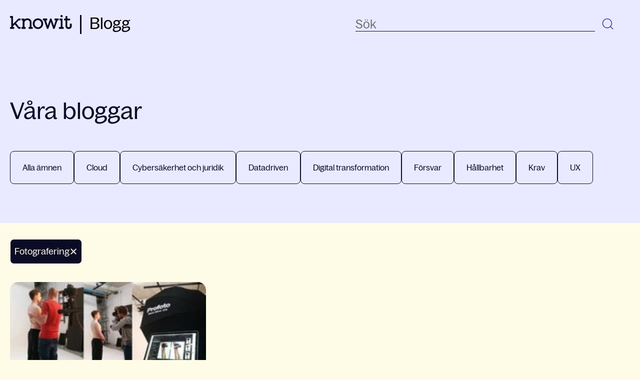

--- FILE ---
content_type: text/html; charset=UTF-8
request_url: https://blogg.knowit.se/tag/fotografering
body_size: 11621
content:
<!doctype html><html lang="sv"><head>
    <meta charset="utf-8">
    <title>Blogg | Knowit | fotografering</title>
    <link rel="shortcut icon" href="https://blogg.knowit.se/hubfs/knowit_favicon.webp">
    <meta name="description" content="fotografering | Få insikter och tips inom populära digitala ämnen | AI | Hållbarhet | Cloud | Cybersäkerhet &amp; juridik | Digital transformation | UX | Krav |">
    
    
    
      
    
    
    <meta name="viewport" content="width=device-width, initial-scale=1">

    <script src="/hs/hsstatic/jquery-libs/static-1.4/jquery/jquery-1.11.2.js"></script>
<script>hsjQuery = window['jQuery'];</script>
    <meta property="og:description" content="fotografering | Få insikter och tips inom populära digitala ämnen | AI | Hållbarhet | Cloud | Cybersäkerhet &amp; juridik | Digital transformation | UX | Krav |">
    <meta property="og:title" content="Blogg | Knowit | fotografering">
    <meta name="twitter:description" content="fotografering | Få insikter och tips inom populära digitala ämnen | AI | Hållbarhet | Cloud | Cybersäkerhet &amp; juridik | Digital transformation | UX | Krav |">
    <meta name="twitter:title" content="Blogg | Knowit | fotografering">

    

    
    <style>
a.cta_button{-moz-box-sizing:content-box !important;-webkit-box-sizing:content-box !important;box-sizing:content-box !important;vertical-align:middle}.hs-breadcrumb-menu{list-style-type:none;margin:0px 0px 0px 0px;padding:0px 0px 0px 0px}.hs-breadcrumb-menu-item{float:left;padding:10px 0px 10px 10px}.hs-breadcrumb-menu-divider:before{content:'›';padding-left:10px}.hs-featured-image-link{border:0}.hs-featured-image{float:right;margin:0 0 20px 20px;max-width:50%}@media (max-width: 568px){.hs-featured-image{float:none;margin:0;width:100%;max-width:100%}}.hs-screen-reader-text{clip:rect(1px, 1px, 1px, 1px);height:1px;overflow:hidden;position:absolute !important;width:1px}
</style>

<link rel="stylesheet" href="https://blogg.knowit.se/hubfs/hub_generated/template_assets/1/167897126721/1768201758626/template_main.min.css">
<link rel="stylesheet" href="https://blogg.knowit.se/hubfs/hub_generated/template_assets/1/167896189234/1768201744859/template_blog.min.css">
<link rel="stylesheet" href="https://blogg.knowit.se/hubfs/hub_generated/module_assets/1/176018866535/1741059521302/module_search-input.min.css">

<style>
  #hs_cos_wrapper_module_17205988946391 .hs-search-field__bar>form {}

#hs_cos_wrapper_module_17205988946391 .hs-search-field__bar>form>label {}

#hs_cos_wrapper_module_17205988946391 .hs-search-field__bar>form>.hs-search-field__input {}

#hs_cos_wrapper_module_17205988946391 .hs-search-field__button {}

#hs_cos_wrapper_module_17205988946391 .hs-search-field__button:hover,
#hs_cos_wrapper_module_17205988946391 .hs-search-field__button:focus {}

#hs_cos_wrapper_module_17205988946391 .hs-search-field__button:active {}

#hs_cos_wrapper_module_17205988946391 .hs-search-field--open .hs-search-field__suggestions {}

#hs_cos_wrapper_module_17205988946391 .hs-search-field--open .hs-search-field__suggestions a {}

#hs_cos_wrapper_module_17205988946391 .hs-search-field--open .hs-search-field__suggestions a:hover {}

</style>

<link rel="stylesheet" href="https://blogg.knowit.se/hubfs/hub_generated/module_assets/1/167896189215/1741059493932/module_menu.min.css">

  <style>
    #hs_cos_wrapper_navigation-primary .menu .menu__submenu {}

@media (min-width:767px) {
  #hs_cos_wrapper_navigation-primary .menu__submenu--level-2>.menu__item:first-child:before {}
}

#hs_cos_wrapper_navigation-primary .menu__submenu .menu__link,
#hs_cos_wrapper_navigation-primary .menu__submenu .menu__link:hover,
#hs_cos_wrapper_navigation-primary .menu__submenu .menu__link:focus {}

#hs_cos_wrapper_navigation-primary .menu__submenu .menu__child-toggle-icon,
#hs_cos_wrapper_navigation-primary .menu__submenu .menu__child-toggle-icon:hover,
#hs_cos_wrapper_navigation-primary .menu__submenu .menu__child-toggle-icon:focus {}

  </style>

<link rel="stylesheet" href="https://blogg.knowit.se/hubfs/hub_generated/module_assets/1/171561773632/1741059513169/module_blog-hero.min.css">
<link rel="stylesheet" href="https://blogg.knowit.se/hubfs/hub_generated/module_assets/1/176017658163/1741059518190/module_blog-listing.min.css">
<link rel="stylesheet" href="https://blogg.knowit.se/hubfs/hub_generated/module_assets/1/176018866523/1741059519891/module_blog-pagination.min.css">
<link rel="stylesheet" href="https://blogg.knowit.se/hubfs/hub_generated/module_assets/1/167896189226/1764581041200/module_landing-page-footer.css">
    
<script data-search_input-config="config_module_17205988946391" type="application/json">
{
  "autosuggest_results_message": "Resultat f\u00F6r \u201C[[search_term]]\u201D",
  "autosuggest_no_results_message": "Det finns inga automatiskt f\u00F6reslagna resultat f\u00F6r \u201C[[search_term]]\u201D",
  "sr_empty_search_field_message": "Det finns inga f\u00F6rslag eftersom s\u00F6kf\u00E4ltet \u00E4r tomt.",
  "sr_autosuggest_results_message": "Det finns f\u00F6r n\u00E4rvarande [[number_of_results]] auto-f\u00F6reslagna resultat f\u00F6r [[search_term]]. Navigera till resultatlistan genom att trycka p\u00E5 piltangenten ner eller trycka p\u00E5 tillbaka f\u00F6r att s\u00F6ka efter alla resultat.",
  "sr_search_field_aria_label": "Detta \u00E4r ett s\u00F6kf\u00E4lt med en autof\u00F6rslagsfunktion bifogad.",
  "sr_search_button_aria_label": "S\u00F6k"
}
</script>


    


<script id="CookieConsent" src="https://policy.app.cookieinformation.com/uc.js" data-culture="SV" type="text/javascript" data-gcm-version="2.0"></script>

<script>
window.disableHubSpotCookieBanner = true;
  
var _hsq = window._hsq = window._hsq || [];
var _hsp = (window._hsp = window._hsp || []);
  
 _hsp.push([
  'addPrivacyConsentListener',
  function (consent) {
    console.log(`analytics: ${consent.categories.analytics}`);
    console.log(`advertisement: ${consent.categories.advertisement}`);
    console.log(`functionality: ${consent.categories.functionality}`);
  },
]);
  
//_hsq.push(['doNotTrack']);
</script>

<!-- Google Tag Manager -->
<script>(function(w,d,s,l,i){w[l]=w[l]||[];w[l].push({'gtm.start':
new Date().getTime(),event:'gtm.js'});var f=d.getElementsByTagName(s)[0],
j=d.createElement(s),dl=l!='dataLayer'?'&l='+l:'';j.async=true;j.src=
'https://www.googletagmanager.com/gtm.js?id='+i+dl;f.parentNode.insertBefore(j,f);
})(window,document,'script','dataLayer','GTM-K4HQP95');</script>
<!-- End Google Tag Manager -->
<meta property="og:url" content="https://blogg.knowit.se/tag/fotografering">
<meta property="og:type" content="blog">
<meta name="twitter:card" content="summary">
<link rel="alternate" type="application/rss+xml" href="https://blogg.knowit.se/rss.xml">
<meta name="twitter:domain" content="blogg.knowit.se">

<meta http-equiv="content-language" content="sv">






  <meta name="generator" content="HubSpot"></head>
  <body>
    <div class="body-wrapper   hs-content-id-118325145940 hs-blog-listing hs-blog-id-118325145939">
      
        <div data-global-resource-path="knowit-2024-brand-theme/templates/partials/header.html">
<header class="header">

  

  <a href="#main-content" class="header__skip">Skip to content</a>

  

  <div class="container-fluid content-wrapper">
<div class="row-fluid-wrapper">
<div class="row-fluid">
<div class="span12 widget-span widget-type-cell " style="" data-widget-type="cell" data-x="0" data-w="12">

</div><!--end widget-span -->
</div>
</div>
</div>

  

  <div class="header__container content-wrapper">

    

    <div id="hs_cos_wrapper_module_17242292608621" class="hs_cos_wrapper hs_cos_wrapper_widget hs_cos_wrapper_type_module" style="" data-hs-cos-general-type="widget" data-hs-cos-type="module"><!-- module html  -->
<div class="header__logo header__logo--main">

  <div class="header__logo-img">

    

    

    

    
      
    

    


    <a title="Tillbaka till Knowits huvudwebbplats" href="https://www.knowit.se/" target="_blank">
      <svg xmlns="http://www.w3.org/2000/svg" width="124" height="28" viewbox="0 0 124 28" fill="none">
        <path d="M103.159 4.52596C104.443 4.52596 105.42 3.54785 105.42 2.26408C105.42 0.980308 104.443 0.00219727 103.159 0.00219727C101.876 0.00219727 100.898 0.980308 100.898 2.26408C100.898 3.48672 101.937 4.52596 103.159 4.52596Z" fill="#0B0B26" />
        <path d="M20.5402 7.08998H17.607C16.6904 7.08998 16.5682 7.21224 15.5293 8.25149L6.11866 17.7269V2.87188C6.17977 2.50509 5.87423 2.1383 5.50758 2.07716C5.44647 2.07716 5.38536 2.07716 5.32425 2.07716H0.802234C0.435584 2.01603 0.0689336 2.32169 0.00782527 2.68848C0.00782527 2.74961 0.00782527 2.81075 0.00782527 2.87188V4.88923C-0.0532831 5.25602 0.252259 5.62282 0.618909 5.68395C0.680017 5.68395 0.741126 5.68395 0.802234 5.68395H2.45216V24.0235H0.802234C0.435584 23.9624 0.0689336 24.2681 0.00782527 24.6348C0.00782527 24.696 0.00782527 24.7571 0.00782527 24.8182V26.8356C-0.0532831 27.2024 0.252259 27.5692 0.618909 27.6303C0.680017 27.6303 0.741126 27.6303 0.802234 27.6303H7.64637C8.01302 27.6914 8.37967 27.4469 8.44078 27.0801C8.44078 27.019 8.44078 26.9579 8.44078 26.8967V24.8182C8.50189 24.4514 8.19635 24.0847 7.8297 24.0235C7.76859 24.0235 7.70748 24.0235 7.64637 24.0235H6.05755V22.4952L9.60184 18.8884L15.8349 26.4688C16.6293 27.508 16.6293 27.508 17.8515 27.508H20.5402C20.9069 27.5692 21.2735 27.2635 21.2735 26.8967C21.2735 26.8356 21.2735 26.7745 21.2735 26.7133V24.8182C21.3346 24.4514 21.0291 24.0847 20.6624 24.0235C20.6013 24.0235 20.5402 24.0235 20.4791 24.0235H18.2792L12.1073 16.382L17.7292 10.6356H20.4791C20.8458 10.6968 21.1513 10.3911 21.2124 10.0243C21.2124 9.96318 21.2124 9.90205 21.2124 9.90205V7.82357C21.2735 7.45677 21.0291 7.08998 20.6013 7.02885C20.6625 7.08998 20.6013 7.08998 20.5402 7.08998Z" fill="#0B0B26" />
        <path d="M44.7405 24.0258H43.0906V15.2839C43.0906 10.0877 39.7907 6.72545 34.7187 6.72545C32.5799 6.66432 30.5023 7.39791 28.9134 8.86507V7.88696C28.9745 7.52017 28.669 7.15338 28.3024 7.15338C28.2412 7.15338 28.1801 7.15338 28.119 7.15338H23.7192C23.3526 7.09225 22.9859 7.33677 22.9248 7.7647C22.9248 7.82583 22.9248 7.88696 22.9248 7.94809V9.96545C22.8637 10.3322 23.1693 10.699 23.5359 10.7602C23.597 10.7602 23.6581 10.7602 23.7192 10.7602H25.3692V24.0869H23.7192C23.3526 24.0258 22.9859 24.3314 22.9248 24.6982C22.9248 24.7594 22.9248 24.8205 22.9248 24.8816V26.899C22.9248 27.2658 23.1692 27.6326 23.597 27.6326C23.6581 27.6326 23.6581 27.6326 23.7192 27.6326H30.5634C30.93 27.6937 31.2967 27.388 31.3578 27.0212C31.3578 26.9601 31.3578 26.899 31.3578 26.899V24.8205C31.4189 24.4537 31.1133 24.0869 30.7467 24.0258C30.6856 24.0258 30.6245 24.0258 30.5634 24.0258H28.9745V15.8952C28.9745 12.533 31.2967 10.1488 34.5354 10.1488C37.7741 10.1488 39.5463 12.1662 39.5463 15.6507V24.0258H37.8964C37.5297 23.9647 37.1631 24.2703 37.1631 24.6982C37.1631 24.7594 37.1631 24.8205 37.1631 24.8816V26.899C37.102 27.2658 37.4075 27.6326 37.7741 27.6937C37.8353 27.6937 37.8964 27.6937 37.9575 27.6937H44.8016C45.1683 27.7548 45.5349 27.4492 45.596 27.0824C45.596 27.0212 45.596 26.9601 45.596 26.899V24.8205C45.6571 24.4537 45.3516 24.0869 44.9849 24.0258C44.8627 24.0258 44.8016 24.0258 44.7405 24.0258Z" fill="#0B0B26" />
        <path d="M55.9212 6.73022C50.1159 6.73022 45.4716 11.4374 45.4716 17.1838C45.4716 17.2449 45.4716 17.306 45.4716 17.4283C45.3494 23.1747 49.9325 27.8819 55.6767 28.0041C55.7378 28.0041 55.7989 28.0041 55.86 28.0041C61.6653 28.0041 66.3707 23.297 66.3707 17.5506C66.3707 17.4894 66.3707 17.4283 66.3707 17.3672C66.4929 11.6208 61.9098 6.91362 56.1656 6.79136C56.0434 6.73022 55.9823 6.73022 55.9212 6.73022ZM55.9212 24.5196C52.1324 24.5196 49.1992 21.3407 49.1992 17.306C49.1992 13.2713 52.0713 10.2147 55.86 10.2147C59.6488 10.2147 62.6431 13.3936 62.6431 17.4283C62.6431 21.463 59.7099 24.5196 55.9212 24.5196Z" fill="#0B0B26" />
        <path d="M96.7423 7.09182H89.7148C89.3482 7.03068 88.9815 7.27521 88.9204 7.70313C88.9204 7.76427 88.9204 7.8254 88.9204 7.88653V9.90388C88.8593 10.2707 89.1648 10.6375 89.5315 10.6986C89.5926 10.6986 89.6537 10.6986 89.7148 10.6986H91.3036L87.9427 21.5189L83.1762 7.70313C83.054 7.33634 82.6874 7.09182 82.3207 7.09182H80.9152C80.5486 7.09182 80.1819 7.33634 80.0597 7.70313L75.3544 21.5189L71.9934 10.6375H73.5822C73.9489 10.6986 74.3155 10.3929 74.3766 10.0261C74.3766 9.96502 74.3766 9.90388 74.3766 9.84275V7.8254C74.4377 7.45861 74.1322 7.09182 73.7655 7.09182C73.7044 7.09182 73.6433 7.09182 73.5822 7.09182H66.4936C66.127 7.03068 65.7603 7.33634 65.6992 7.70313C65.6992 7.76427 65.6992 7.8254 65.6992 7.8254V9.84275C65.6381 10.2095 65.9437 10.5763 66.3103 10.6375C66.3714 10.6375 66.4325 10.6375 66.4325 10.6375H68.0825L73.6433 27.0208C73.7655 27.3876 74.1322 27.6321 74.4988 27.6321H76.0265C76.3932 27.6321 76.7598 27.3876 76.8821 27.0208L81.5263 13.5718L86.1705 27.0208C86.2927 27.3876 86.6594 27.6321 87.0261 27.6321H88.5538C88.9204 27.6321 89.2871 27.3876 89.4093 27.0208L95.0312 10.6375H96.6812C97.0478 10.6986 97.4145 10.3929 97.4756 10.0261C97.4756 9.96502 97.4756 9.90388 97.4756 9.90388V7.88653C97.5367 7.51974 97.2311 7.15295 96.8645 7.15295C96.8645 7.09182 96.8034 7.09182 96.7423 7.09182Z" fill="#0B0B26" />
        <path d="M106.703 24.0248H105.053V7.88594C105.114 7.51915 104.809 7.15236 104.442 7.15236C104.381 7.15236 104.32 7.15236 104.32 7.15236H99.7979C99.4313 7.09123 99.0646 7.39689 99.0646 7.76368C99.0646 7.82481 99.0646 7.88594 99.0646 7.94707V9.96443C99.0035 10.3312 99.309 10.698 99.6757 10.7591C99.7368 10.7591 99.7979 10.7591 99.859 10.7591H101.509V24.0859H98.5146C98.148 24.0248 97.7813 24.3304 97.7202 24.6972C97.7202 24.7583 97.7202 24.8195 97.7202 24.8806V26.898C97.6591 27.2648 97.9647 27.6315 98.3313 27.6927C98.3924 27.6927 98.4535 27.6927 98.5146 27.6927H106.703C107.07 27.7538 107.436 27.4482 107.498 27.0814C107.498 27.0202 107.498 26.9591 107.498 26.898V24.8195C107.559 24.4527 107.253 24.0859 106.886 24.0248C106.825 24.0248 106.764 24.0248 106.703 24.0248Z" fill="#0B0B26" />
        <path d="M122.593 17.182H120.637C120.271 17.1209 119.904 17.4266 119.843 17.7933C119.843 17.8545 119.843 17.9156 119.843 17.9767V21.7669C119.904 23.1729 118.804 24.3956 117.398 24.4567C115.443 24.4567 114.587 23.662 114.587 21.7058V10.702H119.354C119.721 10.7632 120.087 10.4575 120.148 10.0907C120.148 10.0296 120.148 9.96846 120.148 9.90732V7.88997C120.209 7.52318 119.904 7.15639 119.537 7.15639C119.476 7.15639 119.415 7.15639 119.415 7.15639H114.649V2.93829C114.71 2.57149 114.465 2.2047 114.037 2.14357C113.976 2.14357 113.915 2.14357 113.854 2.14357H111.776C111.41 2.08244 111.043 2.3881 110.982 2.75489C110.982 2.81602 110.982 2.87715 110.982 2.93829V7.21752H108.782C108.415 7.15639 108.049 7.46205 108.049 7.82884C108.049 7.88997 108.049 7.88997 108.049 7.9511V9.96846C107.988 10.3352 108.293 10.702 108.66 10.7632C108.721 10.7632 108.782 10.7632 108.843 10.7632H111.043V21.9503C111.043 25.6182 113.426 28.0024 117.154 28.0024C121.004 28.0024 123.448 25.6794 123.448 22.1337V18.0379C123.509 17.6711 123.204 17.3043 122.837 17.2432C122.776 17.182 122.715 17.182 122.593 17.182Z" fill="#0B0B26" />
      </svg>
    </a>
  </div>

  <div class="header__logo-link">
    <a href="/" title="Till bloggen">Blogg</a>
  </div>

</div></div>

    

    <div class="header__column">

      



      <div class="header__row-1">
        <div class="header__search header--element">
          <div id="hs_cos_wrapper_module_17205988946391" class="hs_cos_wrapper hs_cos_wrapper_widget hs_cos_wrapper_type_module" style="" data-hs-cos-general-type="widget" data-hs-cos-type="module">












  









<div class="hs-search-field">
    <div class="hs-search-field__bar hs-search-field__bar--button-inline  ">
      <form data-hs-do-not-collect="true" class="hs-search-field__form" action="/hs-search-results">

        <label class="hs-search-field__label show-for-sr" for="module_17205988946391-input">Detta är ett sökfält med en autoförslagsfunktion bifogad.</label>

        <input role="combobox" aria-expanded="false" aria-controls="autocomplete-results" aria-label="Detta är ett sökfält med en autoförslagsfunktion bifogad." type="search" class="hs-search-field__input" id="module_17205988946391-input" name="q" autocomplete="off" aria-autocomplete="list" placeholder="Sök">
        
        <div class="clear-search">
          <svg xmlns="http://www.w3.org/2000/svg" width="16" height="16" viewbox="0 0 16 16" fill="none">
            <path d="M1.63599 12.9496L4.32939 10.292L6.62146 7.99993L4.42879 5.80725C3.49883 4.8773 2.5884 3.83568 1.80289 2.88323L3.05018 1.63599L8.01779 6.6036L10.1926 4.42881C11.1225 3.49885 12.1642 2.58843 13.1166 1.80291L14.3638 3.0502L9.41412 7.99993L11.6655 10.2513C12.5954 11.1812 13.4114 12.1642 14.1969 13.1166L12.9496 14.3638L10.292 11.6704L8.01779 9.39626L5.74856 11.6655C4.8186 12.5954 3.83565 13.4114 2.88321 14.1969L1.63599 12.9496Z" fill="#0B0B26" />
          </svg>
        </div>

        
        
        
          <input type="hidden" name="type" value="BLOG_POST">
        
        
        

        <button class="hs-search-field__button " aria-label="Sök">
          <svg xmlns="http://www.w3.org/2000/svg" width="34" height="34" viewbox="0 0 34 34" fill="none">
            <path d="M20.7828 21.1153C17.2468 24.6512 11.5139 24.6512 7.97796 21.1153C4.442 17.5793 4.442 11.8464 7.97796 8.31043C11.5139 4.77448 17.2468 4.77448 20.7828 8.31043C24.3187 11.8464 24.3187 17.5793 20.7828 21.1153Z" stroke="#372BC5" stroke-width="1.425" />
            <line x1="20.5717" y1="20.7091" x2="26.2592" y2="26.3966" stroke="#372BC5" stroke-width="1.425" />
          </svg>
           </button>
        <div class="hs-search-field__suggestions-container ">
          <ul id="autocomplete-results" role="listbox" aria-label="term" class="hs-search-field__suggestions">
            
              <li role="option" tabindex="-1" aria-posinset="1" aria-setsize="0" class="results-for show-for-sr">Det finns inga förslag eftersom sökfältet är tomt.</li>
            
          </ul>
        </div>
      </form>
      
    </div>
    <div id="sr-messenger" class="hs-search-sr-message-container show-for-sr" role="status" aria-live="polite" aria-atomic="true">
    </div>
</div>

<div class="search-closing-overlay"></div>

</div>
        </div>
      </div>

      

      <div class="header__row-2">
        <div class="header--toggle header__navigation--toggle"></div>
        
        <div class="header--toggle header__search--toggle">
          <svg xmlns="http://www.w3.org/2000/svg" width="34" height="34" viewbox="0 0 34 34" fill="none">
            <path d="M21.1148 21.1148C17.5789 24.6507 11.8459 24.6507 8.30999 21.1148C4.77404 17.5788 4.77404 11.8459 8.30999 8.30994C11.8459 4.77399 17.5789 4.77399 21.1148 8.30994C24.6508 11.8459 24.6508 17.5788 21.1148 21.1148Z" stroke="#372BC5" stroke-width="1.425" />
            <line x1="20.9036" y1="20.7086" x2="26.5911" y2="26.3961" stroke="#372BC5" stroke-width="1.425" />
          </svg>
        </div>
        <!-- <div class="header__close--toggle"></div> -->
        <div class="header__navigation header--element">
          <div id="hs_cos_wrapper_navigation-primary" class="hs_cos_wrapper hs_cos_wrapper_widget hs_cos_wrapper_type_module" style="" data-hs-cos-general-type="widget" data-hs-cos-type="module">









<nav class="menu menu--desktop" aria-label="Main menu">
  <ul class="menu__wrapper no-list">
    

  

  

  


  </ul>
</nav>



<nav class="menu menu--mobile" aria-label="Main menu">
  <ul class="menu__wrapper no-list">
    

  

  

  


  </ul>
</nav></div>
        </div>
      </div>

    </div>

  </div>

  

  <div class="container-fluid content-wrapper">
<div class="row-fluid-wrapper">
<div class="row-fluid">
<div class="span12 widget-span widget-type-cell " style="" data-widget-type="cell" data-x="0" data-w="12">

</div><!--end widget-span -->
</div>
</div>
</div>

</header></div>
      

      

      <main id="main-content" class="body-container-wrapper">
        

<div id="hs_cos_wrapper_blog_hero" class="hs_cos_wrapper hs_cos_wrapper_widget hs_cos_wrapper_type_module" style="" data-hs-cos-general-type="widget" data-hs-cos-type="module"><!-- module html  -->
<div class="blog-hero">
    <div class="inner-content">
        
        <h1>Våra bloggar</h1>

        <div class="blog-index__tags">
            <button class="tags-filter-button no-button">
                Filter
                <span class="closed-icon">
                    <svg xmlns="http://www.w3.org/2000/svg" width="18" height="16" viewbox="0 0 18 16" fill="none">
                        <path fill-rule="evenodd" clip-rule="evenodd" d="M7.97765 12.751H0.825195V11.251H7.97765V12.751Z" fill="black" />
                        <path fill-rule="evenodd" clip-rule="evenodd" d="M9.27096 9.00146C11.5801 7.66827 14.4666 9.33468 14.4666 12.0011C14.4666 13.2386 13.8063 14.382 12.7347 15.0008L12.7347 15.0008C10.4255 16.334 7.53906 14.6675 7.53906 12.0011C7.53906 10.7636 8.1993 9.62014 9.27096 9.00146ZM12.9666 12.0011C12.9666 10.4894 11.3301 9.54463 10.021 10.3005L10.0209 10.3005C9.41337 10.6513 9.03906 11.2995 9.03906 12.0011C9.03906 13.5128 10.6755 14.4576 11.9847 13.7018L12.3597 14.3513L11.9847 13.7018C12.5923 13.3509 12.9666 12.7027 12.9666 12.0011Z" fill="black" />
                        <path fill-rule="evenodd" clip-rule="evenodd" d="M17.108 12.751H13.7158V11.251H17.108V12.751Z" fill="black" />
                        <path fill-rule="evenodd" clip-rule="evenodd" d="M9.95508 3.11035H17.1075V4.61035H9.95508V3.11035Z" fill="black" />
                        <path fill-rule="evenodd" clip-rule="evenodd" d="M7.91339 2.15937C6.60426 1.40353 4.96777 2.34834 4.96777 3.86005C4.96777 4.56161 5.34208 5.20989 5.94965 5.56065L5.94968 5.56066C7.25885 6.31652 8.8953 5.37173 8.8953 3.86005C8.8953 3.1585 8.52101 2.51021 7.91339 2.15937ZM7.91339 2.15937L8.2884 1.50985L7.91339 2.15937ZM3.46777 3.86005C3.46777 1.19366 6.35424 -0.472874 8.6634 0.860336L8.66342 0.860348C9.73505 1.47911 10.3953 2.62255 10.3953 3.86005C10.3953 6.52648 7.5088 8.19289 5.19969 6.85971C4.12801 6.24102 3.46777 5.09754 3.46777 3.86005Z" fill="black" />
                        <path fill-rule="evenodd" clip-rule="evenodd" d="M0.825195 3.11035H4.21737V4.61035H0.825195V3.11035Z" fill="black" />
                    </svg>
                </span>
                <span class="open-icon">
                    <svg xmlns="http://www.w3.org/2000/svg" width="19" height="19" viewbox="0 0 19 19" fill="none">
                        <path d="M0.966797 15.1529L4.35263 11.812L7.23396 8.93068L4.47759 6.1743C3.30855 5.00527 2.16407 3.69586 1.17661 2.49856L2.74456 0.930664L8.98927 7.17538L11.7232 4.44148C12.8922 3.27245 14.2016 2.12796 15.3989 1.14051L16.9668 2.70845L10.7446 8.93068L13.5747 11.7608C14.7437 12.9298 15.7695 14.1655 16.757 15.3628L15.189 16.9307L11.8481 13.5448L8.98927 10.686L6.13665 13.5386C4.96762 14.7076 3.73196 15.7334 2.53466 16.7209L0.966797 15.1529Z" fill="#0B0B26" />
                    </svg>
                </span>
            </button>
            <ul class="topic-tags">
                <li>
                    <a class="topic-tag " href="https://blogg.knowit.se">
                        
                        Alla ämnen
                    </a>
                </li>
                
                <li>
                    

                    
                    

                    

                    
                    

                    <a class="topic-tag " href="https://blogg.knowit.se/tag/cloud">
                        
                        Cloud
                    </a>
                </li>
                
                <li>
                    

                    
                    

                    

                    
                    

                    <a class="topic-tag " href="https://blogg.knowit.se/tag/cybers%C3%A4kerhet">
                        
                        Cybersäkerhet och juridik
                    </a>
                </li>
                
                <li>
                    

                    
                    

                    

                    
                    

                    <a class="topic-tag " href="https://blogg.knowit.se/tag/datadriven">
                        
                        Datadriven
                    </a>
                </li>
                
                <li>
                    

                    
                    

                    

                    
                    

                    <a class="topic-tag " href="https://blogg.knowit.se/tag/digital-transformation">
                        
                        Digital transformation
                    </a>
                </li>
                
                <li>
                    

                    
                    

                    

                    
                    

                    <a class="topic-tag " href="https://blogg.knowit.se/tag/f%C3%B6rsvar">
                        
                        Försvar
                    </a>
                </li>
                
                <li>
                    

                    
                    

                    

                    
                    

                    <a class="topic-tag " href="https://blogg.knowit.se/tag/h%C3%A5llbarhet">
                        
                        Hållbarhet
                    </a>
                </li>
                
                <li>
                    

                    
                    

                    

                    
                    

                    <a class="topic-tag " href="https://blogg.knowit.se/tag/krav">
                        
                        Krav
                    </a>
                </li>
                
                <li>
                    

                    
                    

                    

                    
                    

                    <a class="topic-tag " href="https://blogg.knowit.se/tag/ux">
                        
                        UX
                    </a>
                </li>
                
            </ul>
        </div>
        

        

    </div>
</div>
























<div class="blog-hero-selected-topic topic-tags">
    <div class="inner-content">
        <a class="topic-tag active" href="https://blogg.knowit.se">
            <span class="topic-label">fotografering</span>
            <svg xmlns="http://www.w3.org/2000/svg" width="16" height="16" viewbox="0 0 16 16" fill="none">
                <path d="M2 12.6667L4.53938 10.161L6.70037 8.00001L4.63309 5.93273C3.75631 5.05595 2.89795 4.0739 2.15736 3.17592L3.33332 2L8.01685 6.68353L10.0673 4.63311C10.944 3.75634 11.9261 2.89797 12.8241 2.15738L14 3.33334L9.33333 8.00001L11.4559 10.1226C12.3327 10.9994 13.102 11.9261 13.8426 12.8241L12.6666 14L10.161 11.4606L8.01685 9.31649L5.87739 11.4559C5.00061 12.3327 4.07387 13.102 3.1759 13.8426L2 12.6667Z" fill="#FEFBE6" />
            </svg>
        </a>
    </div>
</div>
</div>

<div class="container-fluid body-container body-container--blog-index">
<div class="row-fluid-wrapper">
<div class="row-fluid">
<div class="span12 widget-span widget-type-cell " style="" data-widget-type="cell" data-x="0" data-w="12">

<div class="row-fluid-wrapper row-depth-1 row-number-1 dnd-section">
<div class="row-fluid ">
<div class="span12 widget-span widget-type-cell dnd-column" style="" data-widget-type="cell" data-x="0" data-w="12">

<div class="row-fluid-wrapper row-depth-1 row-number-2 dnd-row">
<div class="row-fluid ">
<div class="span12 widget-span widget-type-custom_widget dnd-module" style="" data-widget-type="custom_widget" data-x="0" data-w="12">
<div id="hs_cos_wrapper_widget_1724329321774" class="hs_cos_wrapper hs_cos_wrapper_widget hs_cos_wrapper_type_module" style="" data-hs-cos-general-type="widget" data-hs-cos-type="module"><!-- module html  -->
<div class="blog-index__posts">
    
        <div class="blog-index__post">
            
            <a class="blog-index__post-image" href="https://blogg.knowit.se/realistiska-arr-i-annorlunda-webbtjanst" style="background-image: url(https://blogg.knowit.se/hubfs/raw_assets/public/knowit-2024-brand-theme/images/blog-placeholder-gradient.png);">
                
                <img src="https://blogg.knowit.se/hs-fs/hubfs/0%20Group/Archive/Blog%20files/Imported_Blog_Media/fotograferingavarrtjansten-1.jpg?width=406&amp;height=229&amp;name=fotograferingavarrtjansten-1.jpg" width="406" height="229" alt="" srcset="https://blogg.knowit.se/hs-fs/hubfs/0%20Group/Archive/Blog%20files/Imported_Blog_Media/fotograferingavarrtjansten-1.jpg?width=203&amp;height=115&amp;name=fotograferingavarrtjansten-1.jpg 203w, https://blogg.knowit.se/hs-fs/hubfs/0%20Group/Archive/Blog%20files/Imported_Blog_Media/fotograferingavarrtjansten-1.jpg?width=406&amp;height=229&amp;name=fotograferingavarrtjansten-1.jpg 406w, https://blogg.knowit.se/hs-fs/hubfs/0%20Group/Archive/Blog%20files/Imported_Blog_Media/fotograferingavarrtjansten-1.jpg?width=609&amp;height=344&amp;name=fotograferingavarrtjansten-1.jpg 609w, https://blogg.knowit.se/hs-fs/hubfs/0%20Group/Archive/Blog%20files/Imported_Blog_Media/fotograferingavarrtjansten-1.jpg?width=812&amp;height=458&amp;name=fotograferingavarrtjansten-1.jpg 812w, https://blogg.knowit.se/hs-fs/hubfs/0%20Group/Archive/Blog%20files/Imported_Blog_Media/fotograferingavarrtjansten-1.jpg?width=1015&amp;height=573&amp;name=fotograferingavarrtjansten-1.jpg 1015w, https://blogg.knowit.se/hs-fs/hubfs/0%20Group/Archive/Blog%20files/Imported_Blog_Media/fotograferingavarrtjansten-1.jpg?width=1218&amp;height=687&amp;name=fotograferingavarrtjansten-1.jpg 1218w" sizes="(max-width: 406px) 100vw, 406px">
                
            </a>
            <div class="blog-index__post-content">
                <div class="publish-date capitals">
                    14.12.2015
                </div>
                <h2 class="h3">
                    <a href="https://blogg.knowit.se/realistiska-arr-i-annorlunda-webbtjanst">Realistiska ärr i annorlunda webbtjänst</a>
                </h2>
                <div class="summary">
                    Realistiska ärr i annorlunda webbtjänst
                </div>
            </div>
            
            <div class="blog__post-tags">
                
                
                <a href="https://blogg.knowit.se/tag/bilder">
                    bilder
                </a>
                
                
                <a href="https://blogg.knowit.se/tag/fotografering">
                    fotografering
                </a>
                
                
                <a href="https://blogg.knowit.se/tag/kundcase">
                    Kundcase
                </a>
                
                
                <a href="https://blogg.knowit.se/tag/stockholm">
                    Stockholm
                </a>
                
                
                <a href="https://blogg.knowit.se/tag/innehåll">
                    Innehåll
                </a>
                
                
                <a href="https://blogg.knowit.se/tag/trafikskadenämnden">
                    Trafikskadenämnden
                </a>
                
            </div>
            
            <div class="blog-index__post-footer">
                <div class="inner-footer">
                    
                    <a href="https://blogg.knowit.se/author/sofia-bergfeldt-trotzig" class="author-link">Sofia Bergfeldt-Trotzig</a>
                    <!-- <div class="separator"></div> -->
                    <div class="reading-time">
                        
                        
                        2 min lästid
                    </div>
                </div>
            </div>
        </div>        
    
</div></div>

</div><!--end widget-span -->
</div><!--end row-->
</div><!--end row-wrapper -->

<div class="row-fluid-wrapper row-depth-1 row-number-3 dnd-row">
<div class="row-fluid ">
<div class="span12 widget-span widget-type-custom_widget dnd-module" style="" data-widget-type="custom_widget" data-x="0" data-w="12">
<div id="hs_cos_wrapper_widget_1724329431853" class="hs_cos_wrapper hs_cos_wrapper_widget hs_cos_wrapper_type_module" style="" data-hs-cos-general-type="widget" data-hs-cos-type="module"><!-- module html  -->

















  







</div>

</div><!--end widget-span -->
</div><!--end row-->
</div><!--end row-wrapper -->

</div><!--end widget-span -->
</div><!--end row-->
</div><!--end row-wrapper -->

</div><!--end widget-span -->
</div>
</div>
</div>

      </main>

      
    <div id="hs_cos_wrapper_module_17149758838951" class="hs_cos_wrapper hs_cos_wrapper_widget hs_cos_wrapper_type_module" style="" data-hs-cos-general-type="widget" data-hs-cos-type="module">











    

<!-- (HubDbTableRowMapFacadeImpl: {address_body=&lt;p&gt;&lt;a href=&quot;tel:+4687006600&quot; rel=&quot;noopener&quot;&gt;08 700 66 00&lt;/a&gt;&lt;/p&gt;
&lt;p&gt;&lt;a href=&quot;mailto:info@knowit.se&quot; rel=&quot;noopener&quot;&gt;info@knowit.se&lt;/a&gt;&lt;/p&gt;
&lt;p&gt;&lt;strong&gt;Knowit AB&lt;/strong&gt;&lt;br&gt;Box 3383&lt;br&gt;103 68 Stockholm&lt;br&gt;Sverige&lt;br&gt;Besök oss: Sveavägen 20&lt;/p&gt;, address_heading=Kontakt, domain=knowit.se, footer_links=188376048900, hs_child_table_id=0, hs_created_at=1743578282334, hs_created_by_user_id=3269733, hs_deleted_at=0, hs_id=188246026918, hs_initial_published_at=1743578426402, hs_is_edited=false, hs_published_at=1764580785088, hs_updated_at=1764572141229, hs_updated_by_user_id=3269733, info_heading=Om Knowit, info_menu=311250262209, join_us=&lt;h2&gt;Become one of us&lt;/h2&gt;
&lt;p&gt;Tillsammans med våra kunder tar vi fram bra grejer som gör deras och vår vardag enklare. Vill du vara med?&lt;/p&gt;
&lt;a href=&quot;https://www.knowit.se/karriar/lediga-jobb/&quot;&gt;Hitta ditt nya jobb här&lt;/a&gt;, name=Sweden, services_heading=Affärsområden, services_menu=311252035806, social_links=188328538454}) -->
<!-- HOST:  -->
<footer class="lp-footer">
    <div class="lp-footer--content">
        
        <div class="lp-footer--main-content-row">
					<div class="lp-footer--join-us">
						    
						      <h2>Become one of us</h2>
<p>Tillsammans med våra kunder tar vi fram bra grejer som gör deras och vår vardag enklare. Vill du vara med?</p>
<a href="https://www.knowit.se/karriar/lediga-jobb/">Hitta ditt nya jobb här</a>
                
					</div>
					<div class="lp-footer--columns-wrapper">
            <div class="lp-footer--address-column lp-footer--column">
                
							    <h2 class="footer-heading">Kontakt</h2>
							    <p><a href="tel:+4687006600" rel="noopener">08 700 66 00</a></p>
<p><a href="mailto:info@knowit.se" rel="noopener">info@knowit.se</a></p>
<p><strong>Knowit AB</strong><br>Box 3383<br>103 68 Stockholm<br>Sverige<br>Besök oss: Sveavägen 20</p>
							  
            </div>
					  <div class="lp-footer--column">
							
							<h2 class="footer-heading">Om Knowit</h2>
							
                    <ul role="navigation">
                      
                        <li>
                          <a href="https://www.knowit.se/om-knowit/">
                            Om oss
                          </a>
                        </li>
                      
                        <li>
                          <a href="https://www.knowit.se/om-knowit/hallbarhet/">
                            Hållbarhet
                          </a>
                        </li>
                      
                        <li>
                          <a href="https://www.knowit.se/nyheter-press/">
                            Nyheter &amp; press
                          </a>
                        </li>
                      
                        <li>
                          <a href="https://www.knowit.se/om-knowit/partners/">
                            Partners
                          </a>
                        </li>
                      
                        <li>
                          <a href="https://www.knowit.se/business-portal/start/">
                            Knowit Business Portal
                          </a>
                        </li>
                      
                        <li>
                          <a href="https://www.knowit.se/business-portal/ramavtal/">
                            Ramavtal
                          </a>
                        </li>
                      
                    </ul>
							
						</div>
					  <div class="lp-footer--column">
							
							<h2 class="footer-heading">Affärsområden</h2>
							
                    <ul role="navigation">
                      
                        <li>
                          <a href="https://www.knowit.se/om-knowit/solutions/">
                            Knowit Solutions
                          </a>
                        </li>
                      
                        <li>
                          <a href="https://www.knowit.se/om-knowit/experience/">
                            Knowit Experience
                          </a>
                        </li>
                      
                        <li>
                          <a href="https://www.knowit.se/om-knowit/connectivity/">
                            Knowit Connectivity
                          </a>
                        </li>
                      
                        <li>
                          <a href="https://www.knowit.se/om-knowit/insight/">
                            Knowit Insight
                          </a>
                        </li>
                      
                    </ul>
							
						</div>
					</div>
        </div>
        <hr aria-orientation="horizontal" class="divider">
        
        <div class="lp-footer--links-row">
            <div class="legal-links body-xs"> 
                    
                    <ul role="navigation">
                      
                        <li>
                          <a href="https://www.knowit.se/misc/cookie-policy/">
                            Cookie policy
                          </a>
                          <svg viewbox="0 0 11 10" focusable="false" aria-hidden="true">
                            <path d="M4.49001 1.83152C4.55688 2.43942 4.74634 3.14864 5.0584 3.95918L2.98545 2.65218L1.34715 1.61875L0.0432003 3.41206L2.11615 4.23273C2.74026 4.45563 3.50926 4.65826 4.42314 4.84063C3.50926 5.18511 2.74026 5.47893 2.11615 5.72209L0.00976562 6.48197L1.31372 8.30568L2.95201 7.27225C3.50926 6.92777 4.11108 6.45158 4.75749 5.84367C4.62375 6.73526 4.53459 7.48501 4.49001 8.09291L4.2894 9.64307H6.73013L6.52952 8.09291C6.44036 7.48501 6.23976 6.77579 5.9277 5.96526C6.73013 6.51237 7.40997 6.94803 7.96721 7.27225L9.63894 8.36647L10.9429 6.57316L8.90338 5.75249C8.27927 5.52959 7.51027 5.33709 6.59639 5.17498C7.51027 4.8305 8.27927 4.53668 8.90338 4.29352L11.0098 3.50325L9.70581 1.67954L8.03408 2.74337C7.47684 3.06758 6.87501 3.54378 6.22861 4.17194C6.36235 3.28035 6.46265 2.5306 6.52952 1.9227L6.73013 0.342155H4.2894L4.49001 1.83152Z" fill="currentColor"></path>
                          </svg>
                          
                        </li>
                      
                        <li>
                          <a href="https://www.knowit.se/misc/hantering-av-personuppgifter/">
                            Hantering av personuppgifter
                          </a>
                          <svg viewbox="0 0 11 10" focusable="false" aria-hidden="true">
                            <path d="M4.49001 1.83152C4.55688 2.43942 4.74634 3.14864 5.0584 3.95918L2.98545 2.65218L1.34715 1.61875L0.0432003 3.41206L2.11615 4.23273C2.74026 4.45563 3.50926 4.65826 4.42314 4.84063C3.50926 5.18511 2.74026 5.47893 2.11615 5.72209L0.00976562 6.48197L1.31372 8.30568L2.95201 7.27225C3.50926 6.92777 4.11108 6.45158 4.75749 5.84367C4.62375 6.73526 4.53459 7.48501 4.49001 8.09291L4.2894 9.64307H6.73013L6.52952 8.09291C6.44036 7.48501 6.23976 6.77579 5.9277 5.96526C6.73013 6.51237 7.40997 6.94803 7.96721 7.27225L9.63894 8.36647L10.9429 6.57316L8.90338 5.75249C8.27927 5.52959 7.51027 5.33709 6.59639 5.17498C7.51027 4.8305 8.27927 4.53668 8.90338 4.29352L11.0098 3.50325L9.70581 1.67954L8.03408 2.74337C7.47684 3.06758 6.87501 3.54378 6.22861 4.17194C6.36235 3.28035 6.46265 2.5306 6.52952 1.9227L6.73013 0.342155H4.2894L4.49001 1.83152Z" fill="currentColor"></path>
                          </svg>
                          
                        </li>
                      
                        <li>
                          <a href="https://knowit.whistlelink.com/">
                            Whistleblower
                          </a>
                          <svg viewbox="0 0 11 10" focusable="false" aria-hidden="true">
                            <path d="M4.49001 1.83152C4.55688 2.43942 4.74634 3.14864 5.0584 3.95918L2.98545 2.65218L1.34715 1.61875L0.0432003 3.41206L2.11615 4.23273C2.74026 4.45563 3.50926 4.65826 4.42314 4.84063C3.50926 5.18511 2.74026 5.47893 2.11615 5.72209L0.00976562 6.48197L1.31372 8.30568L2.95201 7.27225C3.50926 6.92777 4.11108 6.45158 4.75749 5.84367C4.62375 6.73526 4.53459 7.48501 4.49001 8.09291L4.2894 9.64307H6.73013L6.52952 8.09291C6.44036 7.48501 6.23976 6.77579 5.9277 5.96526C6.73013 6.51237 7.40997 6.94803 7.96721 7.27225L9.63894 8.36647L10.9429 6.57316L8.90338 5.75249C8.27927 5.52959 7.51027 5.33709 6.59639 5.17498C7.51027 4.8305 8.27927 4.53668 8.90338 4.29352L11.0098 3.50325L9.70581 1.67954L8.03408 2.74337C7.47684 3.06758 6.87501 3.54378 6.22861 4.17194C6.36235 3.28035 6.46265 2.5306 6.52952 1.9227L6.73013 0.342155H4.2894L4.49001 1.83152Z" fill="currentColor"></path>
                          </svg>
                          
                            <p class="body-xs">© Knowit 2026</p>
                          
                        </li>
                      
                    </ul>
               

            </div>
            
            <div class="some-links body-xs">
                
                  
              
                  <div class="hs-menu-wrapper">
                  <ul class="social-menu" role="menu">
                    
                      <li class="hs-menu-item hs-menu-depth-1">
                        
                        <a href="https://www.linkedin.com/company/knowit/">
                          LinkedIn
                        </a>
                      </li>
                      
                    
                      <li class="hs-menu-item hs-menu-depth-1">
                        
                        <svg viewbox="0 0 11 10" focusable="false" aria-hidden="true">
                            <path d="M4.49001 1.83152C4.55688 2.43942 4.74634 3.14864 5.0584 3.95918L2.98545 2.65218L1.34715 1.61875L0.0432003 3.41206L2.11615 4.23273C2.74026 4.45563 3.50926 4.65826 4.42314 4.84063C3.50926 5.18511 2.74026 5.47893 2.11615 5.72209L0.00976562 6.48197L1.31372 8.30568L2.95201 7.27225C3.50926 6.92777 4.11108 6.45158 4.75749 5.84367C4.62375 6.73526 4.53459 7.48501 4.49001 8.09291L4.2894 9.64307H6.73013L6.52952 8.09291C6.44036 7.48501 6.23976 6.77579 5.9277 5.96526C6.73013 6.51237 7.40997 6.94803 7.96721 7.27225L9.63894 8.36647L10.9429 6.57316L8.90338 5.75249C8.27927 5.52959 7.51027 5.33709 6.59639 5.17498C7.51027 4.8305 8.27927 4.53668 8.90338 4.29352L11.0098 3.50325L9.70581 1.67954L8.03408 2.74337C7.47684 3.06758 6.87501 3.54378 6.22861 4.17194C6.36235 3.28035 6.46265 2.5306 6.52952 1.9227L6.73013 0.342155H4.2894L4.49001 1.83152Z" fill="currentColor"></path>
                        </svg>
                        
                        <a href="https://www.instagram.com/weareknowit/">
                          Instagram
                        </a>
                      </li>
                      
                    
                      <li class="hs-menu-item hs-menu-depth-1">
                        
                        <svg viewbox="0 0 11 10" focusable="false" aria-hidden="true">
                            <path d="M4.49001 1.83152C4.55688 2.43942 4.74634 3.14864 5.0584 3.95918L2.98545 2.65218L1.34715 1.61875L0.0432003 3.41206L2.11615 4.23273C2.74026 4.45563 3.50926 4.65826 4.42314 4.84063C3.50926 5.18511 2.74026 5.47893 2.11615 5.72209L0.00976562 6.48197L1.31372 8.30568L2.95201 7.27225C3.50926 6.92777 4.11108 6.45158 4.75749 5.84367C4.62375 6.73526 4.53459 7.48501 4.49001 8.09291L4.2894 9.64307H6.73013L6.52952 8.09291C6.44036 7.48501 6.23976 6.77579 5.9277 5.96526C6.73013 6.51237 7.40997 6.94803 7.96721 7.27225L9.63894 8.36647L10.9429 6.57316L8.90338 5.75249C8.27927 5.52959 7.51027 5.33709 6.59639 5.17498C7.51027 4.8305 8.27927 4.53668 8.90338 4.29352L11.0098 3.50325L9.70581 1.67954L8.03408 2.74337C7.47684 3.06758 6.87501 3.54378 6.22861 4.17194C6.36235 3.28035 6.46265 2.5306 6.52952 1.9227L6.73013 0.342155H4.2894L4.49001 1.83152Z" fill="currentColor"></path>
                        </svg>
                        
                        <a href="https://www.facebook.com/weareknowit">
                          Facebook
                        </a>
                      </li>
                      
                    
                  </ul>
                  </div>
                
            </div>
            
        </div>

    </div>
</footer>

<style>
    .lp-footer--join-us a:after {
        background-image: url("https://blogg.knowit.se/hubfs/raw_assets/public/knowit-2024-brand-theme/images/footer-arrow.svg");
    }
    .lp-footer a[href^="mailto:"]:before {
        content: url("https://blogg.knowit.se/hubfs/raw_assets/public/knowit-2024-brand-theme/images/footer-email.svg");
    }
    .lp-footer a[href^="tel:"]:before {
        content: url("https://blogg.knowit.se/hubfs/raw_assets/public/knowit-2024-brand-theme/images/footer-phone.svg");
    }
</style></div>

    </div>
    
    
<!-- Being standard footer includes -->
    
<!-- HubSpot performance collection script -->
<script defer src="/hs/hsstatic/content-cwv-embed/static-1.1293/embed.js"></script>
<script src="https://blogg.knowit.se/hubfs/hub_generated/template_assets/1/167897126726/1768201760414/template_main.min.js"></script>
<script>
var hsVars = hsVars || {}; hsVars['language'] = 'sv';
</script>

<script src="/hs/hsstatic/cos-i18n/static-1.53/bundles/project.js"></script>
<script src="https://blogg.knowit.se/hubfs/hub_generated/module_assets/1/176018866535/1741059521302/module_search-input.min.js"></script>
<script src="https://blogg.knowit.se/hubfs/hub_generated/module_assets/1/167896189215/1741059493932/module_menu.min.js"></script>
<script src="https://blogg.knowit.se/hubfs/hub_generated/module_assets/1/171561773632/1741059513169/module_blog-hero.min.js"></script>
<script src="https://blogg.knowit.se/hubfs/hub_generated/module_assets/1/176017658163/1741059518190/module_blog-listing.min.js"></script>

<!-- Start of HubSpot Analytics Code -->
<script type="text/javascript">
var _hsq = _hsq || [];
_hsq.push(["setContentType", "listing-page"]);
_hsq.push(["setCanonicalUrl", "https:\/\/blogg.knowit.se\/tag\/fotografering"]);
_hsq.push(["setPageId", "118325145940"]);
_hsq.push(["setContentMetadata", {
    "contentPageId": 118325145940,
    "legacyPageId": "118325145940",
    "contentFolderId": null,
    "contentGroupId": 118325145939,
    "abTestId": null,
    "languageVariantId": 118325145940,
    "languageCode": "sv",
    
    
}]);
</script>

<script type="text/javascript" id="hs-script-loader" async defer src="/hs/scriptloader/2215115.js"></script>
<!-- End of HubSpot Analytics Code -->


<script type="text/javascript">
var hsVars = {
    render_id: "e807b509-eace-45e2-8759-4ff82dc1ad56",
    ticks: 1768832073006,
    page_id: 118325145940,
    
    content_group_id: 118325145939,
    portal_id: 2215115,
    app_hs_base_url: "https://app-eu1.hubspot.com",
    cp_hs_base_url: "https://cp-eu1.hubspot.com",
    language: "sv",
    analytics_page_type: "listing-page",
    scp_content_type: "",
    
    analytics_page_id: "118325145940",
    category_id: 7,
    folder_id: 0,
    is_hubspot_user: false
}
</script>


<script defer src="/hs/hsstatic/HubspotToolsMenu/static-1.432/js/index.js"></script>

<!-- Google Tag Manager (noscript) -->
<noscript><iframe src="https://www.googletagmanager.com/ns.html?id=GTM-K4HQP95" height="0" width="0" style="display:none;visibility:hidden"></iframe></noscript>
<!-- End Google Tag Manager (noscript) -->

<!-- Begin Blog listing footer script -->
<!-- End Blog listing footer script -->

<!-- End standard footer includes -->
  
</body></html>

--- FILE ---
content_type: text/css
request_url: https://blogg.knowit.se/hubfs/hub_generated/template_assets/1/167896189234/1768201744859/template_blog.min.css
body_size: 758
content:
.hs-blog-listing header{background:var(--color-light-purple-40)}.body-container--blog-index .dnd-section{padding-bottom:0;padding-top:112px}.hs-blog-listing .lp-footer{margin-top:50px}@media (max-width:767px){.body-container--blog-index .dnd-section{padding-top:40px}}.hs-blog-post .content-wrapper{display:flex;justify-content:space-between;max-width:1440px;padding-left:90px;padding-right:90px;width:100%}.body-container--blog-post .content-wrapper{display:flex;gap:32px;padding-top:158px;position:relative}.hs-blog-post .header{background:var(--color-light-purple-40)}.blog-post{border-bottom:1px solid;max-width:100%;padding-bottom:40px;width:758px}.hs-blog-post aside{max-width:100%;position:relative;width:363px}.hs-blog-post aside.fixed .blog-sidebar-module{position:fixed;top:100px}.hs-blog-post aside.bottom .blog-sidebar-module{bottom:0;position:absolute;top:unset}.blog-post__meta{margin-bottom:44px}.blog-post__meta a{text-decoration:none}.blog-post__meta .author-link{align-items:flex-start;display:flex;gap:22px}.blog-post__meta .author-link img{border-radius:100%;height:90px;object-fit:cover;width:90px}.blog-post__meta .author-placeholder{align-items:center;background:var(--color-pink);border-radius:100%;display:flex;height:90px;justify-content:center;width:90px}.blog-post__meta .author-placeholder img,.blog-post__meta--bottom .author-link img{height:70px!important;width:70px!important}.blog-post__meta .author-link h2,.blog-post__meta .author-link h3{margin:0}.blog-post__meta--bottom{margin-top:80px}.blog-post__meta.blog-post__meta--top .author-link{align-items:center}.blog-post__meta--bottom .author-link img{border-radius:100%;height:120px;width:120px}.blog-post__meta--bottom .author-bio{max-width:381px;width:100%}.blog-post__extra-author-info{padding-left:142px}.blog-post__about-the-author-header{font-size:14px;font-style:normal;line-height:180%;margin-bottom:16px!important}.blog-post__timestamp{display:block}.blog-post__tags svg{height:auto;margin-right:.35rem;width:15px}.blog-post__tag-link{font-size:.875rem}.blog-post__body h2{margin-top:2.5rem}.blog-post__body p:first-child{font-size:1.625rem;font-style:normal;font-weight:400;line-height:180%;margin-bottom:40px}.blog-post__body img{border-radius:32px;display:block;margin:2rem auto}@media (max-width:1023px){.body-container--blog-post .content-wrapper{flex-direction:column}.blog-post{width:100%}.hs-blog-post aside{left:0;margin-top:100px;max-width:100%;position:relative;top:0;width:100%}}@media (max-width:780px){.hs-blog-post .content-wrapper{padding-left:68px;padding-right:68px}.body-container--blog-post .content-wrapper{padding-top:40px}.hs-blog-post aside{margin-top:0}.blog-post__meta--bottom .author-link img{height:62px;width:62px}.blog-post__meta--bottom{margin-bottom:0}.blog-post__body h2{margin-bottom:.5rem;margin-top:1.5rem}.blog-post__body img{margin:1rem auto}}@media (max-width:600px){.hs-blog-post .content-wrapper{padding-left:20px;padding-right:20px}}.blog-related-posts .content-wrapper{display:flex;flex-direction:column;padding-top:80px}.blog-related-posts a{text-decoration:none}.blog-related-posts a:hover{text-decoration:underline}.blog-related-posts__list{display:flex;gap:32px}.blog-related-posts__post{width:50%}@media (max-width:780px){.blog-related-posts__list{flex-direction:column}.blog-related-posts__post{width:100%}.blog-related-posts .content-wrapper{padding-top:0}}.blog-related-posts__image{aspect-ratio:406/228;border-radius:16px;display:block;height:auto;margin-bottom:24px;max-width:100%;object-fit:cover;width:100%}.blog-related-posts__title{margin:.7rem 0}.blog-comments{margin:0 auto;max-width:680px}.blog-comments .hs-submit{text-align:center}.blog-comments .comment-reply-to{border:0}.blog-comments .comment-reply-to:focus,.blog-comments .comment-reply-to:hover{background-color:transparent;text-decoration:underline}.blog__post-tags{display:flex;flex-wrap:wrap;gap:10px 24px;margin-bottom:51px;margin-top:24px}.blog__post-tags a{align-items:center;display:flex;font-size:.875rem;font-style:normal;font-weight:400;gap:8px;letter-spacing:.105rem;line-height:140%;text-decoration:none;text-transform:uppercase}.blog__post-tags a:hover{text-decoration:underline}.blog__post-tags a:before{content:url(https://2215115.fs1.hubspotusercontent-eu1.net/hubfs/2215115/raw_assets/public/knowit-2024-brand-theme/images/knowit-star-11x10.svg)}@media screen and (max-width:768px){.blog-index__post-content,.blog__post-tags{margin-bottom:24px}.blog__post-tags{margin-top:24px}}

--- FILE ---
content_type: text/css
request_url: https://blogg.knowit.se/hubfs/hub_generated/module_assets/1/176017658163/1741059518190/module_blog-listing.min.css
body_size: -196
content:
.blog-index__posts{display:grid;gap:88px 32px;grid-template-columns:1fr 1fr 1fr}.blog-index__post{display:flex;flex-direction:column}.blog-index__post h2{font-size:28px;margin:8px 0}a.blog-index__post-image{background-size:cover;border-radius:16px;overflow:hidden}.blog-index__post-image img{aspect-ratio:406/228;border-radius:16px;display:block;height:auto;max-width:100%;object-fit:cover;width:100%}.blog-index__post a{text-decoration:none}.blog-index__post a:hover,.blog-index__post.hovered h2{text-decoration:underline}.blog-index__post .publish-date{margin-top:24px}.blog-index__post-content{margin-bottom:8px}.blog-index__post .summary{display:-webkit-box;-webkit-box-orient:vertical;-webkit-line-clamp:3;max-height:6rem;overflow:hidden;text-overflow:ellipsis}.blog-index__post-footer{align-items:flex-end;display:flex;flex-grow:1}.blog-index__post-footer .inner-footer{align-items:end;display:flex;gap:16px}.blog-index__post-footer .separator{background:#0b0b26;display:block;height:15px;width:1px}.blog-index__post-footer .reading-time{border-left:1px solid;line-height:1em;margin:7px 0;padding-left:16px;white-space:nowrap}@media (max-width:900px){.blog-index__posts{grid-template-columns:1fr 1fr}}@media (max-width:768px) and (min-width:600px){.blog-index__post-footer .inner-footer{align-items:flex-start;display:flex;flex-direction:column;gap:0}.blog-index__post-footer .separator{display:none}}@media (max-width:600px){.blog-index__posts{gap:80px;grid-template-columns:1fr}.blog-index__post-tags{margin-bottom:32px}}